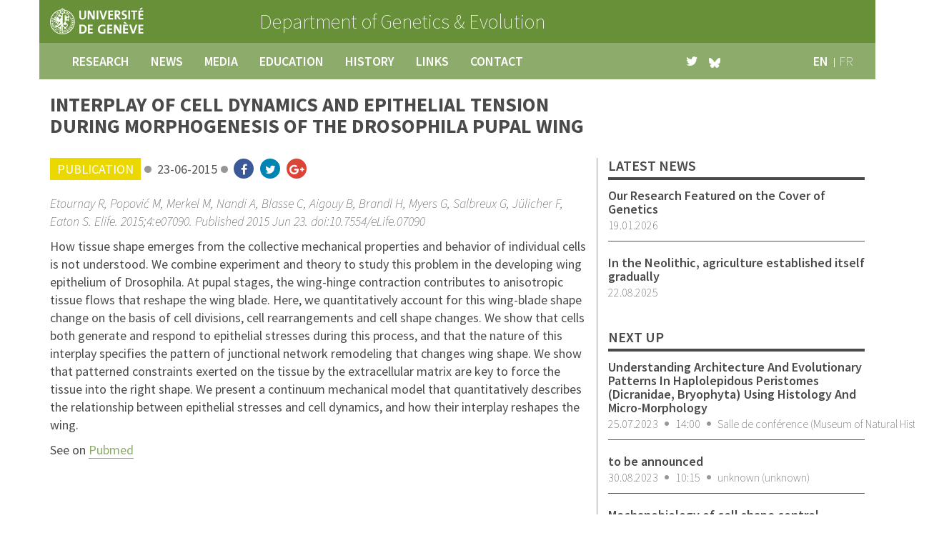

--- FILE ---
content_type: text/html; charset=UTF-8
request_url: https://genev.unige.ch/publication/2977
body_size: 4535
content:
<!DOCTYPE html>
<html lang="en">
<head>
    <meta charset="utf-8">
    <meta http-equiv="X-UA-Compatible" content="IE=edge">
    <meta content='width=device-width, initial-scale=1.0, maximum-scale=1.0, user-scalable=0' name='viewport' />
    <meta name="csrf-token" content="Cb6bBocqCWQ4qlf1uBijYJaapFxLETyBgN6Sa0Op">

    <meta name="description" content="Welcome on the Department of Genetics and Evolution of the University of Geneva" />
    <meta name="keywords" content="genetics,evolution,geneva,university,research,genetics,neurogenetics,regeneration,evo-devo,physics of biology,phylogenetics,anthropology" />

    <!-- Alternate hreflang -->
            <link rel="alternate" hreflang="en" href="https://genev.unige.ch/publication/2977" />
            <link rel="alternate" hreflang="fr" href="https://genev.unige.ch/fr/publication/2977" />
    
    <title>News :: Interplay of cell dynamics and epithelial tension during morphogenesis of the Drosophila pupal wing  - Department of Genetics &amp; Evolution - University of Geneva</title>

    <!-- Styles -->
    <link href="https://genev.unige.ch/build/css/app-50f9d3619e.css" rel="stylesheet">
</head>
<body id="app-layout" class="default en">
    <header class="container">
    <div class="row head">
        <div class="header background-green-dark">
            <div class="col-xs-5 col-sm-3 uni-logo"><a href="http://www.unige.ch" target="_blank" rel=”noopener noreferrer”><img alt="GenEv logo" src="https://genev.unige.ch/img/logo-uni.svg"></a></div>
            <div class="col-xs-7 col-sm-9 dpt">
                <a href="https://genev.unige.ch">
                                            <span class="line">Department of</span>
                                        <span class="line">Genetics &amp; Evolution</span>
                </a>
            </div>
        </div>
    </div>
    <div class="row">
        <nav class="navbar navbar-inverse">
            <div class="container-fluid">
                <div class="navbar-header">
                    <button type="button" class="navbar-toggle collapsed" data-toggle="collapse"
                            data-target="#bs-navbar-collapse-1" aria-expanded="false">
                        <span class="sr-only">Toggle navigation</span>
                        <span class="icon-bar"></span>
                        <span class="icon-bar"></span>
                        <span class="icon-bar"></span>
                    </button>
                </div>

                <div class="collapse navbar-collapse" id="bs-navbar-collapse-1">
                    <ul class="nav navbar-nav main-menu">
                        <li><a title="Home" class="" href="https://genev.unige.ch/research">research</a></li>
                        <li><a title="News" class="" href="https://genev.unige.ch/news">news</a></li>
                        <li><a title="Media" class="" href="https://genev.unige.ch/media">media</a></li>
                        <li><a title="Education" class="" href="https://genev.unige.ch/education">education</a></li>
                        <li><a title="History" class="" href="https://genev.unige.ch/history">history</a></li>
                        <li><a title="Links" class="" href="https://genev.unige.ch/links">links</a></li>
                        <li><a title="Contact" class="" href="https://genev.unige.ch/contact">contact</a></li>
                    </ul>
                    <ul class="nav navbar-nav navbar-right lang-menu">
                                                                            <li class="first ">
                                <a class="active" rel="alternate" hreflang="en" href="https://genev.unige.ch/publication/2977">
                                    en
                                </a>
                            </li>
                                                                                <li class=" last">
                                <a class="" rel="alternate" hreflang="fr" href="https://genev.unige.ch/fr/publication/2977">
                                    fr
                                </a>
                            </li>
                                                                        </ul>
                    <ul class="nav navbar-nav navbar-right social-menu">
                        <li><a href="https://twitter.com/genevunige" target="_blank" rel=”noopener noreferrer”><i class="fa fa-twitter" aria-hidden="true"></i></a></li>
                        <li><a href="https://bsky.app/profile/genevunige.bsky.social" target="_blank" rel=”noopener noreferrer”>
                                <img src="https://genev.unige.ch/img/icons/icon-bluesky.svg" height="14" alt=""/>
                            </a></li>
                    </ul>

                </div><!-- /.navbar-collapse -->
            </div><!-- /.container-fluid -->
        </nav>

    </div> <!-- /container -->
</header>

        <div class="container" role="main">
        <div class="row">
            <div class="col-xs-12 col-sm-8  page-title">
                <h1>Interplay of cell dynamics and epithelial tension during morphogenesis of the Drosophila pupal wing </h1>
            </div>
        </div>
        <div class="row details">
            <article class="col-xs-12 col-sm-8">
                <ul class="infos">
                    <li class="first"><div class="tagbox publication">publication</div></li>
                    <li><span>23-06-2015</span></li>
                    <li class="last">
                        <ul class="social">
                            <li><a target="_blank" rel=”noopener noreferrer” class="background-blue-facebook" href="https://www.facebook.com/sharer/sharer.php?u=https%3A%2F%2Fgenev.unige.ch%2Fpublication%2F2977"><i class="fa fa-facebook" aria-hidden="true"></i></a></li>
                            <li><a target="_blank" rel=”noopener noreferrer” class="background-blue-twitter" href="https://twitter.com/home?status=Checkout+this+link+%23genevunige+https%3A%2F%2Fgenev.unige.ch%2Fpublication%2F2977"><i class="fa fa-twitter" aria-hidden="true"></i></a></li>
                            <li class="last"><a target="_blank" rel=”noopener noreferrer” class="background-red-google" href="https://plus.google.com/share?url=https%3A%2F%2Fgenev.unige.ch%2Fpublication%2F2977"><i class="fa fa-google-plus" aria-hidden="true"></i></a></li>
                        </ul>
                    </li>
                </ul>
                <p class="authors">Etournay R, Popović M, Merkel M, Nandi A, Blasse C, Aigouy B, Brandl H, Myers G, Salbreux G, J&uuml;licher F, Eaton S. Elife. 2015;4:e07090. Published 2015 Jun 23. doi:10.7554/eLife.07090</p>
                <p>How tissue shape emerges from the collective mechanical properties and behavior of individual cells is not understood. We combine experiment and theory to study this problem in the developing wing epithelium of Drosophila. At pupal stages, the wing-hinge contraction contributes to anisotropic tissue flows that reshape the wing blade. Here, we quantitatively account for this wing-blade shape change on the basis of cell divisions, cell rearrangements and cell shape changes. We show that cells both generate and respond to epithelial stresses during this process, and that the nature of this interplay specifies the pattern of junctional network remodeling that changes wing shape. We show that patterned constraints exerted on the tissue by the extracellular matrix are key to force the tissue into the right shape. We present a continuum mechanical model that quantitatively describes the relationship between epithelial stresses and cell dynamics, and how their interplay reshapes the wing.</p>
                <p class="fl">
                                            see on <a href="http://www.ncbi.nlm.nih.gov/pubmed/26102528" target="_blank" rel=”noopener noreferrer”>Pubmed</a>
                                    </p>
            </article>
            <aside class="col-xs-12 col-sm-4 sidebar grey">
                <ul class="blocks">
                    <li>
                        <h3>latest news</h3>
                        <ul class="block">
                                                            <li>
                                    <a href="https://genev.unige.ch/news/190">
                                        <h4>Our Research Featured on the Cover of Genetics</h4>
                                        <ul class="infos">
                                            <li class="last">19.01.2026</li>
                                        </ul>
                                    </a>
                                    <div class="divider-line"></div>
                                </li>
                                                            <li>
                                    <a href="https://genev.unige.ch/news/189">
                                        <h4>In the Neolithic, agriculture established itself gradually</h4>
                                        <ul class="infos">
                                            <li class="last">22.08.2025</li>
                                        </ul>
                                    </a>
                                    <div class="divider-line"></div>
                                </li>
                                                    </ul>
                    </li>
                    <li class="last">
                        <h3>next up</h3>
                        <ul class="block">
                                                                                                <li>
                                        <a href="http://bioseminars.unige.ch/seminars/2129" target="_blank" rel=”noopener noreferrer”>
                                            <h4>Understanding Architecture And Evolutionary Patterns In Haplolepidous Peristomes (Dicranidae, Bryophyta) Using Histology And Micro-Morphology</h4>
                                            <ul class="infos">
                                                                                                <li>25.07.2023</li>
                                                <li>14:00</li>
                                                <li class="last">Salle de conf&eacute;rence (Museum of Natural History)</li>
                                            </ul>
                                        </a>
                                        <div class="divider-line"></div>
                                    </li>
                                                                    <li>
                                        <a href="http://bioseminars.unige.ch/seminars/2135" target="_blank" rel=”noopener noreferrer”>
                                            <h4>to be announced</h4>
                                            <ul class="infos">
                                                                                                <li>30.08.2023</li>
                                                <li>10:15</li>
                                                <li class="last">unknown (unknown)</li>
                                            </ul>
                                        </a>
                                        <div class="divider-line"></div>
                                    </li>
                                                                    <li>
                                        <a href="http://bioseminars.unige.ch/seminars/2105" target="_blank" rel=”noopener noreferrer”>
                                            <h4>Mechanobiology of cell shape control</h4>
                                            <ul class="infos">
                                                                                                <li>29.09.2023</li>
                                                <li>12:00</li>
                                                <li class="last">Amphith&eacute;&acirc;tre Stueckelberg (&Eacute;cole de physique)</li>
                                            </ul>
                                        </a>
                                        <div class="divider-line"></div>
                                    </li>
                                                                                    </ul>
                    </li>

                </ul>
            </aside>
        </div>
    </div>

    <footer class="container">
    <div class="row social-links background-grey-dark">
        <div class="wrapper">
            <ul class="icons">
                <!--li><a class="background-grey" href="#"><i class="fa fa-facebook-official" aria-hidden="true"></i></a></li-->
                <li><a class="background-grey" href="https://twitter.com/genevunige"><i class="fa fa-twitter" aria-hidden="true"></i></a></li>
                <li><a class="background-grey" href="https://genev.unige.ch/contact"><i class="fa fa-envelope" aria-hidden="true"></i></a></li>
                <li class="last"><a class="background-grey" href="https://genev.unige.ch/contact"><i class="fa fa-map-marker" aria-hidden="true"></i></a></li>
            </ul>
            <ul class="shortcuts">
                <li><a href="https://genev.unige.ch/history">about</a></li>
                <li><a href="https://genev.unige.ch/jobs">
                        jobs
                                        </a></li>
                <li class="last"><a href="https://genev.unige.ch/research">research groups</a></li>
            </ul>
            <div class="copyright grey-light">Our department belongs to the <a href="http://biologie.unige.ch/" target="_blank" rel=”noopener noreferrer”>Section of Biology</a> of the <a href="http://www.unige.ch/sciences/" target="_blank" rel=”noopener noreferrer”>Faculty of Sciences</a> of the <a href="http://www.unige.ch" target="_blank" rel=”noopener noreferrer”>University of Geneva</a> - 2016</div>
        </div>
    </div>
</footer>
    <script src="https://genev.unige.ch/build/js/app-ff330e1046.js"></script>

<!-- included scripts -->

<!-- Analytics -->
    <!-- Google tag (gtag.js) -->
    <script async src="https://www.googletagmanager.com/gtag/js?id=UA-64881026-2"></script>
    <script>
        window.dataLayer = window.dataLayer || [];
        function gtag(){dataLayer.push(arguments);}
        gtag('js', new Date());

        gtag('config', 'UA-64881026-2');
    </script>

<script>
    $( document ).ready(function() {
        const getFirstSelectableDate = () => {
            const currentDate = new Date();
            currentDate.setHours(0, 0, 0, 0);

            // Start from 15 days from now
            const minDate = new Date(currentDate);
            minDate.setDate(currentDate.getDate() + 15);

            // Find the next Tuesday
            const dayOfWeek = minDate.getDay();
            const daysUntilTuesday = dayOfWeek <= 2 ? 2 - dayOfWeek : 9 - dayOfWeek;
            minDate.setDate(minDate.getDate() + daysUntilTuesday);

            return minDate;
        };

        const formatDateForInput = (date) => {
            const year = date.getFullYear();
            const month = String(date.getMonth() + 1).padStart(2, '0');
            const day = String(date.getDate()).padStart(2, '0');
            return `${year}-${month}-${day}`;
        };

        const formatDate = (date) => {
            const day = String(date.getDate()).padStart(2, '0');
            const month = String(date.getMonth() + 1).padStart(2, '0');
            const year = date.getFullYear();
            return `${day}.${month}.${year}`;
        };

        const validate = dateString => {
            if (!dateString) return false;

            const selectedDate = new Date(dateString);
            const currentDate = new Date();

            // Reset time part for accurate date comparison
            currentDate.setHours(0, 0, 0, 0);
            selectedDate.setHours(0, 0, 0, 0);

            // Check if it's a Tuesday (day 2)
            const isTuesday = selectedDate.getDay() === 2;

            // Check if it's at least 15 days from now
            const minDate = new Date(currentDate);
            minDate.setDate(currentDate.getDate() + 14);
            const isAtLeast15DaysLater = selectedDate >= minDate;

            return isTuesday && isAtLeast15DaysLater;
        };

        // Sets the value to '' in case of an invalid date
        const receptionTimeField = document.getElementById("reception-time");
        if (receptionTimeField) {
            // Set the min attribute to the first selectable Tuesday
            const firstDate = getFirstSelectableDate();
            receptionTimeField.setAttribute('min', formatDateForInput(firstDate));

            // Use both change and input events for better browser compatibility
            const handleDateChange = (evt) => {
                if (evt.target.value && !validate(evt.target.value)) {
                    const firstDate = getFirstSelectableDate();
                    alert(`Please select a valid reception time (Tuesday, at least 15 days from now). The first selectable date is ${formatDate(firstDate)}.`);
                    evt.target.value = '';
                }
            };

            receptionTimeField.addEventListener('change', handleDateChange);
            receptionTimeField.addEventListener('input', handleDateChange);
        }

        const form = document.querySelector('form');
        if (form) {
            form.addEventListener('submit', function(e) {
                const receptionTimeField = document.getElementById("reception-time");
                if (receptionTimeField && receptionTimeField.value) {
                    const isValid = validate(receptionTimeField.value);
                    if (!isValid) {
                        e.preventDefault();
                        const firstDate = getFirstSelectableDate();
                        alert(`Please select a valid reception time (Tuesday, at least 15 days from now). The first selectable date is ${formatDate(firstDate)}.`);
                        return false;
                    }
                }
            });
        }
    });
</script>

</body>
</html>


--- FILE ---
content_type: image/svg+xml
request_url: https://genev.unige.ch/img/logo-uni.svg
body_size: 32455
content:
<?xml version="1.0" encoding="UTF-8" standalone="no"?>
<svg width="131px" height="38px" viewBox="0 0 131 38" version="1.1" xmlns="http://www.w3.org/2000/svg" xmlns:xlink="http://www.w3.org/1999/xlink">
    <!-- Generator: Sketch 3.6 (26304) - http://www.bohemiancoding.com/sketch -->
    <title>Logo Uni</title>
    <desc>Created with Sketch.</desc>
    <defs></defs>
    <g id="Team-Tab-Research" stroke="none" stroke-width="1" fill="none" fill-rule="evenodd">
        <g id="Desktop---Team-Tab-Goals" transform="translate(-30.000000, -11.000000)" fill="#FFFFFF">
            <g id="Header-Logo">
                <g id="Logo-Uni" transform="translate(30.000000, 11.000000)">
                    <path d="M8.26252727,9.26345 L9.07520364,10.3113 L9.67208727,9.851025 L8.34827273,8.144825 L7.88096,8.50535 C8.06674182,8.79225 7.79997818,9.139 7.47176364,9.384575 L7.70899273,9.690475 L8.26252727,9.26345" id="Fill-1"></path>
                    <path d="M10.4199782,8.27925 C10.4614218,8.11205 10.5800364,8.01325 10.7586727,7.921575 C11.01972,7.7881 11.2355127,7.840825 11.3322145,8.027975 C11.42844,8.215125 11.3041091,8.431725 11.0583055,8.558075 C10.8682364,8.65545 10.5995673,8.681575 10.5176327,8.53195 L9.88359273,8.85685 C10.1579782,9.297175 10.6872182,9.227825 11.2540909,8.9376 C11.85812,8.62885 12.1982436,8.155275 11.9543455,7.6817 C11.7490327,7.282225 11.2931527,7.23045 10.7601018,7.5031 C10.5624109,7.604275 10.40664,7.740125 10.3242291,7.900675 L10.3166073,7.904475 L10.2332436,7.505 L11.3855673,6.915525 L11.1812073,6.5189 L9.54108727,7.3587 L9.84596,8.573275 L10.4199782,8.27925" id="Fill-2"></path>
                    <path d="M24.1611636,7.615675 C23.9629964,7.515925 23.7610182,7.46985 23.5823818,7.4974 L23.5752364,7.4936 L23.8500982,7.191975 L25.0057564,7.774325 L25.2072582,7.376275 L23.5618982,6.5474 L22.7558909,7.507375 L23.3318145,7.7976 C23.4913964,7.732525 23.6419273,7.77005 23.82104,7.8603 C24.08304,7.99235 24.16688,8.19755 24.0716073,8.38565 C23.9768109,8.573275 23.7281491,8.60035 23.4809164,8.476375 C23.2903709,8.380425 23.1107818,8.17855 23.1836655,8.025125 L22.5481964,7.7045 C22.3519345,8.184725 22.7192109,8.5709 23.2879891,8.857325 C23.8939236,9.16275 24.4779455,9.15895 24.7189855,8.68395 C24.92144,8.28305 24.69612,7.885475 24.1611636,7.615675" id="Fill-3"></path>
                    <path d="M26.78164,8.44075 C26.3005127,8.07025 25.7026764,8.0085 25.4197164,8.3733 C25.1615273,8.706275 25.2849055,9.196475 25.7426909,9.5494 C25.9413345,9.70235 26.1966655,9.8173 26.4019782,9.7641 L26.4086473,9.76885 C26.2204836,9.9845 25.9499091,10.108 25.6450364,9.872875 C25.5750109,9.8192 25.5121309,9.7508 25.4764036,9.6805 C25.4387709,9.612575 25.4282909,9.537525 25.4563964,9.4734 L24.9295382,9.067275 C24.76424,9.444425 24.9533564,9.829175 25.3744618,10.1536 C26.11092,10.72075 26.7139964,10.509375 27.0955636,10.0168 C27.4509309,9.5589 27.4542655,8.95945 26.78164,8.44075 L26.78164,8.44075 Z M26.7063745,9.3575 C26.5868073,9.5114 26.3443382,9.524225 26.10568,9.339925 C25.8736909,9.161325 25.8312945,8.92905 25.9546727,8.769925 C26.0647127,8.6279 26.3171855,8.622675 26.5291673,8.78655 C26.7716364,8.973225 26.8245127,9.2055 26.7063745,9.3575 L26.7063745,9.3575 Z" id="Fill-4"></path>
                    <path d="M2.88676364,17.287625 C3.26594909,17.41255 3.54509818,17.04775 3.76613091,16.6668 C3.98906909,16.282525 4.15436727,15.883525 4.31633091,15.9372 C4.45447636,15.982325 4.43018182,16.195125 4.37730545,16.353775 C4.30204,16.579875 4.15960727,16.8017 3.97192,16.726175 L3.72706909,17.46385 C4.20295636,17.6168 4.59452727,17.1171 4.78173818,16.55375 C4.95846909,16.02175 4.98562182,15.340125 4.52593091,15.1886 C4.14007636,15.060825 3.86330909,15.44035 3.64322909,15.816075 C3.42219636,16.19655 3.25308727,16.58985 3.06682909,16.527625 C2.91058182,16.476325 2.92820727,16.226475 3.00252,16.004175 C3.10589091,15.691625 3.25451636,15.5116 3.50698909,15.577625 L3.75231636,14.839475 C3.21164364,14.6661 2.80864,15.17055 2.59189455,15.820825 C2.38562909,16.443075 2.35323636,17.110925 2.88676364,17.287625" id="Fill-5"></path>
                    <path d="M2.64286545,21.00545 L2.70241091,20.230725 C2.45041455,20.1818 2.31179273,19.9614 2.33989818,19.598975 C2.37896,19.099275 2.72146545,18.93255 3.04968,18.9582 C3.37789455,18.98385 3.69086545,19.20045 3.65228,19.70015 C3.62750909,20.02505 3.49174545,20.249725 3.26547273,20.27395 L3.20545091,21.048675 C3.73945455,21.0691 4.09672727,20.3965 4.14579273,19.7543 C4.21581818,18.855125 3.75041091,18.232875 3.10970182,18.183475 C2.46899273,18.13455 1.91307636,18.67795 1.84352727,19.578075 C1.78541091,20.332375 2.07599273,20.9209 2.64286545,21.00545" id="Fill-6"></path>
                    <path d="M4.34872364,23.500625 L3.55272,23.636475 L3.37884727,22.62805 L4.17437455,22.491725 L4.04194545,21.725075 L1.85781818,22.100325 L1.99024727,22.866975 L2.88962182,22.71165 L3.06397091,23.72055 L2.16412,23.875875 L2.29702545,24.641575 L4.48067636,24.266325 L4.34872364,23.500625" id="Fill-7"></path>
                    <path d="M5.27096364,26.1364 C4.88510909,25.279025 4.20009818,25.003525 3.61369455,25.26525 C3.02729091,25.527925 2.77815273,26.22095 3.16400727,27.079275 C3.54938545,27.93665 4.23392,28.211675 4.82032364,27.94995 C5.40720364,27.68775 5.65634182,26.994725 5.27096364,26.1364 L5.27096364,26.1364 Z M4.50163636,27.240775 C4.20105091,27.374725 3.82234182,27.333875 3.61655273,26.875975 C3.41076364,26.41855 3.63227273,26.10885 3.93238182,25.9749 C4.23296727,25.84095 4.61167636,25.8818 4.81746545,26.339225 C5.02325455,26.79665 4.80222182,27.10635 4.50163636,27.240775 L4.50163636,27.240775 Z" id="Fill-8"></path>
                    <path d="M6.64622545,28.581225 L6.17414909,27.9623 L4.41112727,29.301325 L5.72827273,31.026525 L6.12317818,30.7268 L5.27858545,29.619575 L6.64622545,28.581225" id="Fill-9"></path>
                    <path d="M6.13508727,31.503425 L6.74245091,32.02355 L7.14450182,31.845425 L7.93574182,32.523725 L7.81712727,32.94315 L8.43354182,33.471825 L9.02852,31.068325 L8.42782545,30.5539 L6.13508727,31.503425 L6.13508727,31.503425 Z M8.07484,32.0796 L7.56036727,31.638325 L8.32302545,31.2721 L8.32969455,31.277325 L8.07484,32.0796 L8.07484,32.0796 Z" id="Fill-10"></path>
                    <path d="M14.6029273,34.181 C14.9106582,34.24465 15.1340727,34.4071 15.1197818,34.597575 L15.8829164,34.755275 C15.9262655,34.1981 15.3274764,33.82475 14.7201127,33.698875 C13.8340764,33.516 13.1557345,33.897425 13.0252109,34.5249 C12.8946873,35.1519 13.3653345,35.770825 14.2513709,35.9537 C14.5224218,36.00975 14.8820764,36.0088 15.1264509,35.841125 L15.12264,36.0867 L15.6147236,36.18835 L15.86148,35.003225 L14.6305564,34.7491 L14.5433818,35.1671 L15.0769091,35.2773 C14.9949745,35.465875 14.7134436,35.543775 14.3356873,35.4654 C13.8436036,35.36375 13.7216545,35.003225 13.7883455,34.6826 C13.8550364,34.3615 14.1108436,34.078875 14.6029273,34.181" id="Fill-11"></path>
                    <path d="M17.816,35.733775 L17.7945636,35.313875 L19.2593818,35.239775 L19.2365164,34.794225 L17.7721745,34.8688 L17.7526436,34.482625 L19.3551309,34.400925 L19.3317891,33.940175 L16.9504473,34.060825 L17.0628691,36.267675 L19.4861309,36.1456 L19.4608836,35.651125 L17.816,35.733775" id="Fill-12"></path>
                    <path d="M21.9289236,33.2557 L22.3352618,34.555775 L22.3271636,34.55815 L20.9290364,33.565875 L20.1649491,33.803375 L20.82376,35.913325 L21.5240145,35.695775 L21.1129127,34.380975 L21.1210109,34.378125 L22.5239018,35.385125 L23.2884655,35.147625 L22.6291782,33.03815 L21.9289236,33.2557" id="Fill-13"></path>
                    <path d="M25.0071855,33.7022 L24.7852,33.34405 L26.03232,32.5755 L25.7979491,32.19645 L24.5498764,32.965 L24.3459927,32.635825 L25.7117273,31.795075 L25.4683055,31.40225 L23.4399491,32.651975 L24.6046582,34.532025 L26.6687418,33.26045 L26.4081709,32.8396 L25.0071855,33.7022" id="Fill-14"></path>
                    <path d="M27.3227891,29.661375 L28.0797309,31.234575 L28.0740145,31.240275 L26.4905818,30.49785 L25.9184691,31.07355 L28.1554727,31.962275 L28.7871309,31.327675 L27.8958545,29.08615 L27.3227891,29.661375" id="Fill-15"></path>
                    <path d="M30.1242836,28.81445 L29.7632,28.59595 L30.5239527,27.34575 L30.1414327,27.1149 L29.3811564,28.3651 L29.0496073,28.164175 L29.8818145,26.796175 L29.4859564,26.556775 L28.2497927,28.589775 L30.1447673,29.73595 L31.4028436,27.66685 L30.9784036,27.41035 L30.1242836,28.81445" id="Fill-16"></path>
                    <path d="M30.3748509,24.020275 L31.6824691,24.4131 L31.6800873,24.421175 L30.07236,25.020625 L29.8418,25.784425 L31.964,26.42235 L32.1755055,25.7222 L30.8526436,25.324625 L30.8550255,25.317025 L32.47752,24.72185 L32.7085564,23.95805 L30.5863564,23.3206 L30.3748509,24.020275" id="Fill-17"></path>
                    <path d="M32.3446145,20.06875 C31.9449455,20.051175 31.7763127,20.4782 31.6672255,20.90475 C31.5581382,21.334625 31.5085964,21.763075 31.3375818,21.75595 C31.1918145,21.7493 31.1579927,21.538875 31.1651382,21.371675 C31.1756182,21.1337 31.2518364,20.88195 31.4533382,20.9038 L31.4881127,20.127175 C30.9884073,20.109125 30.7478436,20.6967 30.7211673,21.2895 C30.6963964,21.84905 30.8564545,22.512625 31.3399636,22.533525 C31.7467782,22.55205 31.9087418,22.111725 32.0178291,21.689925 C32.1269164,21.26385 32.1831273,20.839675 32.3784364,20.848225 C32.5427818,20.85535 32.5937527,21.10045 32.5837491,21.33415 C32.5689818,21.6638 32.4756145,21.87755 32.2145673,21.8823 L32.1797927,22.658925 C32.7476182,22.679825 32.9977091,22.084175 33.0281964,21.400175 C33.0577309,20.7442 32.9062473,20.093925 32.3446145,20.06875" id="Fill-18"></path>
                    <path d="M30.6997309,19.16815 L32.8933855,18.852275 L32.7823927,18.08325 L30.5887382,18.398175 L30.6997309,19.16815" id="Fill-19"></path>
                    <path d="M31.0493818,17.3185 C31.4338073,17.186925 31.4233273,16.717625 31.3699745,16.285375 C31.3147164,15.849325 31.2113455,15.434175 31.3966509,15.370525 C31.5519455,15.317325 31.6896145,15.526325 31.7658327,15.747675 C31.8730145,16.0607 31.86444,16.292975 31.6234,16.3932 L31.8763491,17.1285 C32.4122582,16.9404 32.4265491,16.29535 32.2031345,15.6465 C31.9902,15.026625 31.6100618,14.476575 31.0789164,14.65755 C30.7002073,14.787225 30.7006836,15.24655 30.7554655,15.683075 C30.8116764,16.122925 30.9226691,16.539975 30.7611818,16.59555 C30.6230364,16.6421 30.5139491,16.45875 30.4596436,16.30105 C30.3819964,16.0759 30.36056,15.8137 30.5558691,15.760025 L30.3024436,15.024725 C29.83132,15.190025 29.8232218,15.824625 30.0166255,16.386075 C30.1985964,16.9157 30.59112,17.47525 31.0493818,17.3185" id="Fill-20"></path>
                    <path d="M10.4252182,33.4438 C10.24944,33.676075 10.2961236,34.00715 10.5290655,34.182425 C10.7624836,34.358175 11.0940327,34.31115 11.2693345,34.078875 C11.4455891,33.846125 11.3993818,33.516 11.1659636,33.34025 C10.9325455,33.164975 10.6009964,33.211525 10.4252182,33.4438" id="Fill-21"></path>
                    <path d="M6.09888364,12.38895 C6.27085091,12.152875 6.21940364,11.823225 5.98312727,11.65175 C5.74685091,11.4798 5.41673091,11.531575 5.24428727,11.7667 C5.07184364,12.0023 5.12376727,12.33195 5.35956727,12.503425 C5.59584364,12.675375 5.92644,12.6236 6.09888364,12.38895" id="Fill-22"></path>
                    <path d="M28.5889636,11.7667 C28.41652,12.0023 28.4684436,12.33195 28.70472,12.503425 C28.94052,12.675375 29.2711164,12.6236 29.44356,12.38895 C29.6155273,12.152875 29.56408,11.823225 29.3278036,11.65175 C29.0915273,11.4798 28.7614073,11.531575 28.5889636,11.7667" id="Fill-23"></path>
                    <path d="M18.6925091,6.0173 L18.2633055,6.688 L19.3141636,6.688 L19.3141636,6.362625 L18.9002036,6.365 L19.1293345,6.023 L18.9002036,5.67055 L19.3065418,5.66865 L19.3065418,5.348025 L18.2633055,5.348025 L18.6925091,6.0173" id="Fill-24"></path>
                    <path d="M16.4216836,6.365 L16.1625418,6.36785 L16.1625418,5.66865 L16.4035818,5.67055 L16.4035818,5.348025 L15.5389818,5.348025 L15.5389818,5.67055 L15.7790691,5.66865 L15.7790691,6.36785 L15.5232618,6.365 L15.5232618,6.688 L16.4216836,6.688 L16.4216836,6.365" id="Fill-25"></path>
                    <path d="M17.6449855,5.820175 L17.09812,5.820175 L17.1000255,5.343275 L16.6994036,5.343275 L16.6994036,6.688 L17.1000255,6.688 L17.09812,6.153625 L17.6449855,6.153625 L17.6449855,6.688 L18.0451309,6.688 L18.0451309,5.343275 L17.6449855,5.343275 L17.6449855,5.820175" id="Fill-26"></path>
                    <path d="M17.20292,4.548125 C17.20292,4.447425 17.27628,4.382825 17.3820327,4.382825 C17.4773055,4.382825 17.54876,4.4555 17.54876,4.548125 L17.554,5.0236 L18.3014145,5.0236 L18.3014145,4.624125 L17.8431527,4.624125 L17.8412473,4.522475 C17.8383891,4.23605 17.70596,4.005675 17.3791745,4.005675 C17.1286073,4.005675 16.9552109,4.1458 16.9242473,4.385675 C16.9190073,4.436975 16.9190073,4.491125 16.9190073,4.5429 L16.9190073,4.624125 L16.4612218,4.624125 L16.4607455,5.0236 L17.2019673,5.0236 L17.20292,4.548125" id="Fill-27"></path>
                    <path id="Fill-28" d="M17.3912218,7.002925 C17.2537342,7.002925 17.1414691,7.11469552 17.1414691,7.25317228 C17.1414691,7.39065992 17.2537342,7.502925 17.3912218,7.502925 C17.5296986,7.502925 17.6414691,7.39065992 17.6414691,7.25317228 C17.6414691,7.11469552 17.5296986,7.002925 17.3912218,7.002925"></path>
                    <path d="M21.0976691,3.8095 L21.45256,3.373925 L19.3851418,3.67745 L19.7124036,1.63875 L18.08324,2.95545 L17.3348727,1.003675 L16.5865055,2.9564 L14.9606764,1.637325 L15.2917491,3.7031 L13.2190909,3.37155 L13.5792218,3.81425 C5.82021091,5.536125 0,12.451175 0,20.69955 C0,30.238975 7.78330545,38 17.3501164,38 C26.9169273,38 34.7002327,30.238975 34.7002327,20.69955 C34.7002327,12.4431 28.8685891,5.522825 21.0976691,3.8095 L21.0976691,3.8095 Z M17.3725055,3.385325 C18.6844109,3.385325 19.7519418,4.4498 19.7519418,5.75795 C19.7519418,7.0661 18.6844109,8.130575 17.3725055,8.130575 C16.0601236,8.130575 14.9930691,7.0661 14.9930691,5.75795 C14.9930691,4.4498 16.0601236,3.385325 17.3725055,3.385325 L17.3725055,3.385325 Z M19.5633018,8.7533 C22.1528145,9.229725 24.4584145,10.52125 26.1990473,12.354275 L25.0843564,12.354275 L25.0843564,13.183625 L24.0697018,13.183625 L24.0697018,12.354275 L22.6892,12.354275 L22.6892,13.4995 L21.8731891,13.4995 C21.8731891,13.4995 21.8789055,11.75625 21.8789055,11.7382 C21.8789055,11.34585 21.5583127,11.02665 21.1648364,11.02665 C20.77136,11.02665 20.4512436,11.34585 20.4512436,11.7382 C20.4512436,11.75625 20.4564836,20.978375 20.4564836,20.978375 L19.0412073,22.2794 L19.0412073,22.96625 C18.4186,23.056025 17.9012691,23.453125 17.63784,23.996525 L17.63784,9.919425 L18.1118218,8.553325 L19.7114509,9.850075 L19.5633018,8.7533 L19.5633018,8.7533 Z M20.2249709,28.6824 C19.8719855,28.82015 19.6204655,29.160725 19.6204655,29.56115 C19.6204655,30.0827 20.0449055,30.50545 20.5684291,30.50545 L21.76172,30.50545 C22.2847673,30.50545 22.7092073,30.0827 22.7092073,29.56115 C22.7092073,29.160725 22.4581636,28.82015 22.1051782,28.6824 C23.7195745,28.121425 24.8804727,26.593825 24.8804727,24.79215 C24.8804727,23.859725 24.18784,23.095925 23.2889418,22.96625 L23.2889418,22.2794 L21.8731891,20.978375 L21.8731891,18.268975 L22.6892,18.268975 L22.6892,19.4142 L24.0697018,19.4142 L24.0697018,18.548275 L25.0843564,18.548275 L25.0843564,19.4142 L26.4653345,19.4142 L26.4653345,16.353775 L25.0843564,16.353775 L25.0843564,17.0943 L24.0697018,17.0943 L24.0697018,16.353775 L22.9245236,16.353775 L22.9245236,15.415175 L24.0697018,15.415175 L24.0697018,14.675125 L25.0843564,14.675125 L25.0843564,15.415175 L26.4653345,15.415175 L26.4653345,12.63975 C28.3769818,14.7858 29.5402618,17.6092 29.5402618,20.69955 C29.5402618,27.305375 24.2269018,32.693775 17.63784,32.8472 L17.63784,26.01955 C18.0279818,27.26405 18.9935709,28.2549 20.2249709,28.6824 L20.2249709,28.6824 Z M18.4043091,24.79215 C18.4043091,24.34945 18.7253782,23.9837 19.14696,23.908175 C19.1826873,24.433525 19.6171309,24.850575 20.1535164,24.850575 L22.1799673,24.850575 C22.7158764,24.850575 23.15032,24.434 23.1860473,23.908175 C23.6062,23.985125 23.92584,24.3504 23.92584,24.79215 C23.92584,26.4936 22.7501745,27.5215 21.1653127,27.9129 C19.5804509,27.5215 18.4043091,26.4936 18.4043091,24.79215 L18.4043091,24.79215 Z M9.19381818,15.779975 C9.12950909,15.865475 9.08377818,15.96665 9.08377818,16.0816 C9.08377818,16.16235 9.10664364,16.235975 9.13998909,16.3039 L5.98598545,16.3096 C6.12460727,15.953825 6.27894909,15.6066 6.44948727,15.267925 L9.19381818,15.779975 L9.19381818,15.779975 Z M7.20404727,13.971175 C7.56132,13.43775 7.95956,12.933775 8.39448,12.464 C8.61313091,13.234925 9.09330545,13.927475 9.72401091,14.4248 C9.63683636,14.477525 9.56204727,14.55115 9.52250909,14.6528 C9.49773818,14.717875 9.48916364,14.784375 9.49249818,14.84945 L7.20404727,13.971175 L7.20404727,13.971175 Z M6.07077818,18.003925 C6.07077818,18.003925 7.57894545,17.723675 9.22049455,17.41825 C9.20810909,17.503275 9.20858545,17.5902 9.24193091,17.6757 C9.26384364,17.732225 9.29814182,17.778775 9.33577455,17.821525 L6.23274182,19.026125 C5.79877455,19.290225 5.67349091,19.821275 5.92405818,20.22455 C6.04457818,20.419775 6.23512364,20.5561 6.45949091,20.608825 C6.68338182,20.662025 6.91537091,20.62355 7.11115636,20.503375 L9.83690909,18.822825 C9.85596364,18.906425 9.88788,18.98765 9.95028364,19.055575 C9.99077455,19.09975 10.03984,19.1311 10.0898582,19.1577 L7.63229818,21.3978 C7.32361455,21.8006 7.39888,22.340675 7.77758909,22.626625 C8.15677455,22.91305 8.69935273,22.838 8.9866,22.4599 L10.9425491,19.88255 C10.9873273,19.953325 11.0444909,20.016975 11.1249964,20.056875 C11.1683455,20.07825 11.2136,20.085375 11.2583782,20.092975 C11.2683818,20.099625 11.2769564,20.107225 11.2864836,20.113875 L9.92360727,22.85035 C9.78498545,23.32345 10.0426982,23.7861 10.4866691,23.91245 C10.9301636,24.038325 11.3936655,23.78135 11.5208545,23.3396 L12.3073309,20.596475 C12.6455491,20.697175 13.0037745,20.753225 13.3748618,20.753225 C13.6768764,20.753225 13.8750436,20.72805 14.1565745,20.660125 C14.1537164,21.15555 14.1513345,21.6258 14.1508582,21.669975 C14.08512,21.741225 11.6513782,24.377475 11.6513782,24.377475 C11.2231273,24.7285 11.0673564,24.747025 10.78916,24.469625 L10.7081782,24.3884 L9.94790182,24.983575 L10.0507964,25.08665 C10.3370909,25.3726 10.6071891,25.568775 10.9716073,25.603925 C10.4423673,25.8818 9.99172727,26.11835 9.91265091,26.16015 C9.83024,26.075125 9.43628727,25.668525 9.22859273,25.45335 C9.19715273,24.913275 8.7508,24.48245 8.20155273,24.48245 C7.63229818,24.48245 7.16927273,24.94415 7.16927273,25.5113 L7.16927273,25.564975 L7.56465455,25.959225 L7.56465455,25.6481 C7.56465455,25.578275 7.59133091,25.512725 7.64087273,25.4638 C7.74233818,25.3631 7.90811273,25.3631 8.00957818,25.464275 C8.00957818,25.464275 8.31397455,25.7944 8.51642909,26.01385 L8.51452364,26.016225 L8.59598182,26.1003 C8.65362182,26.162525 8.69316,26.205275 8.69316,26.205275 L8.69601818,26.202425 L8.92514909,26.437075 L8.62837455,26.4366 C8.43258909,26.2751 8.18916727,26.18865 7.93288364,26.198625 C7.65706909,26.20955 7.40221455,26.326875 7.21500364,26.529225 C7.07924,26.676 6.99301818,26.8546 6.95872,27.0465 C5.81878182,25.1978 5.15997091,23.0242 5.15997091,20.69955 C5.15997091,19.7239 5.27906182,18.776275 5.49771273,17.86665 C5.64967273,17.9968 5.84593455,18.045725 6.07077818,18.003925 L6.07077818,18.003925 Z M7.47605091,27.5918 C7.47605091,27.516275 7.50653818,27.43505 7.56370182,27.3752 C7.62277091,27.30965 7.70422909,27.272125 7.79283273,27.2688 L8.53500727,27.270225 C8.16439636,27.354775 7.84428,27.5975 7.66850182,27.944725 C7.57751636,27.81315 7.48557818,27.664475 7.47605091,27.60225 L7.47605091,27.5918 L7.47605091,27.5918 Z M8.42163273,28.672425 C8.43735273,28.604975 8.47832,28.547975 8.53738909,28.510925 L10.0936691,27.634075 L10.5295418,28.080575 L10.5233491,28.0858 L10.6305309,28.18365 L10.71056,28.265825 L10.7153236,28.262025 L11.27124,28.771225 C11.3684182,28.8686 11.3684182,29.0339 11.2664764,29.135075 C11.2174109,29.183525 11.1521491,29.211075 11.0826,29.211075 L10.7696291,29.211075 L11.1654873,29.60485 L11.2193164,29.60485 C11.4946545,29.605325 11.7537964,29.497975 11.9491055,29.3037 C12.1439382,29.109425 12.2515964,28.851025 12.2515964,28.576 C12.2515964,28.028325 11.8200109,27.583725 11.2788618,27.5519 C11.1573891,27.43125 10.9835164,27.257875 10.8972945,27.1719 C11.1450036,27.015625 15.4584764,24.2858 15.8600509,24.03215 C15.72524,25.536 14.4233382,27.30205 13.1952727,28.359875 C12.63364,28.920375 12.4173709,29.545475 12.4173709,30.08745 C12.4173709,30.5653 12.5855273,30.97855 12.8322836,31.224125 C13.0485527,31.439775 13.3772436,31.504375 13.6511527,31.3842 L13.8245491,31.308675 L13.6906909,31.1752 C13.4729927,30.958125 13.3953455,30.57955 13.3953455,30.297875 C13.3953455,29.7312 13.5420655,29.443825 13.8159745,29.14695 C13.8745673,29.2049 13.9965164,29.3265 14.1680073,29.4975 C14.0517745,29.810525 13.99604,30.125925 13.99604,30.428025 C13.99604,31.033175 14.2104036,31.5818 14.5648182,31.934725 C14.6386545,32.008825 15.4241782,32.658625 15.7547745,32.54795 L15.9910509,32.468625 L15.7895491,32.321375 C15.6742691,32.2373 15.3027055,31.805525 15.1764691,31.5419 C15.07548,31.331475 15.0159345,31.078775 15.0159345,30.811825 C15.0159345,30.381 15.1921891,29.88225 15.5828073,29.49275 C15.6032909,29.46235 16.46408,27.344325 16.9032873,26.32355 C16.9037636,26.3473 16.90424,26.524475 16.90424,26.524475 C16.9070982,26.76435 16.90948,27.002325 16.90948,27.235075 C16.90948,28.4677 16.8346909,29.5621 16.29116,30.104075 C15.9534182,30.44085 15.3250945,30.618975 15.3250945,30.618975 L15.4880109,30.809925 C15.5037309,30.827975 15.7652545,31.22935 16.1873127,31.243125 C16.2883018,31.24645 16.3673782,31.178525 16.4550291,31.137675 C16.4774182,32.102875 16.6598655,32.480975 16.9852218,32.8453 C13.7378509,32.74935 10.8053564,31.38325 8.67315273,29.226275 L8.45402545,28.868125 C8.42782545,28.8268 8.41496364,28.7793 8.41496364,28.7318 C8.41496364,28.71185 8.41686909,28.6919 8.42163273,28.672425 L8.42163273,28.672425 Z M14.9563891,11.408075 L15.2503055,10.910275 L14.0374836,10.910275 L14.17944,10.393475 C14.17944,10.1441 13.9769855,9.94175 13.7264182,9.94175 C13.66592,9.94175 13.60828,9.954575 13.5554036,9.976425 C13.5654073,9.930825 13.5720764,9.8876 13.5720764,9.854825 C13.5720764,9.690475 13.4386945,9.557475 13.2738727,9.557475 C13.1095273,9.557475 12.9751927,9.690475 12.9751927,9.854825 C12.9751927,9.8876 12.9818618,9.930825 12.9918655,9.97595 C12.9394655,9.954575 12.8818255,9.94175 12.8213273,9.94175 C12.5712364,9.94175 12.3687818,10.1441 12.3687818,10.393475 L12.5102618,10.910275 L12.1906218,10.910275 C11.9710182,10.910275 11.7880945,11.066075 11.7466509,11.2727 C11.6804364,11.2537 11.6104109,11.2423 11.53848,11.2423 C11.1269018,11.2423 10.7939236,11.5748 10.7939236,11.984725 C10.7939236,12.1125 10.8272691,12.23315 10.8839564,12.338125 C11.0097164,12.1068 11.25552,11.9491 11.5380036,11.9491 C11.7914291,11.9491 12.0148436,12.07545 12.1491782,12.268775 C12.1648982,12.2911 12.1791891,12.314375 12.1925273,12.338125 C12.2311127,12.409375 12.2530255,12.489175 12.2663636,12.571825 L10.7610545,12.571825 C10.3499527,12.571825 10.0164982,12.239325 10.0164982,11.829875 L10.0164982,12.3082 C10.0164982,12.71765 10.3499527,13.05015 10.7610545,13.05015 L12.1877636,13.05015 C12.0605745,13.277675 11.8181055,13.431575 11.5380036,13.431575 C11.5232364,13.431575 11.5089455,13.43015 11.4941782,13.4292 C11.6285127,13.623475 11.85288,13.750775 12.1072582,13.750775 C12.4249927,13.750775 12.6955673,13.551275 12.8022727,13.2715 L14.8177673,13.2715 C15.2288691,13.2715 15.5623236,13.603525 15.5623236,14.01345 C15.5623236,14.203925 15.5632764,14.472775 15.3727309,14.676075 L15.1869491,14.95395 L13.9169636,16.9081 C13.6854509,17.24725 13.2224255,17.334175 12.8823018,17.10285 C12.5431309,16.872475 12.4540509,16.396525 12.6855636,16.05785 C12.9813855,15.893975 13.0971418,15.554825 13.0418836,15.202375 C12.9732873,14.76585 12.5740945,14.466125 12.1382218,14.5103 L11.8881309,14.5046 C10.2961236,14.5046 9.10759636,13.4311 8.94277455,11.91015 C10.6229091,10.3113 12.7584473,9.186975 15.13312,8.749975 L14.9563891,9.84865 L16.5745964,8.5386 L17.1205091,9.93795 L17.1205091,12.1049 L14.9563891,11.408075 L14.9563891,11.408075 Z M17.3501164,36.9683 C8.35351273,36.9683 1.03466182,29.669925 1.03466182,20.69955 C1.03466182,12.76325 6.76388727,6.13985 14.3142509,4.71675 L14.5414764,4.99605 L12.58124,5.7418 L14.5405236,6.48945 L13.2171855,8.113 L15.2888909,7.782875 L15.2202945,8.209425 C9.22430545,9.2226 4.64264,14.436675 4.64264,20.69955 C4.64264,27.686325 10.3432836,33.37065 17.3501164,33.37065 C24.3569491,33.37065 30.0575927,27.686325 30.0575927,20.69955 C30.0575927,14.44 25.4811673,9.22925 19.4904182,8.211325 L19.4337309,7.792375 L21.4516073,8.115375 L20.1820982,6.470925 L22.0894582,5.74465 L20.1601855,4.960425 L20.3621636,4.712475 C27.9234836,6.126075 33.6655709,12.7547 33.6655709,20.69955 C33.6655709,29.669925 26.3462436,36.9683 17.3501164,36.9683 L17.3501164,36.9683 Z" id="Fill-29"></path>
                    <path d="M45.5308364,17.33465 C41.7713745,17.33465 40.9239236,15.18575 40.9239236,12.79555 L40.9239236,4.6265 L43.2185673,4.6265 L43.2185673,12.64735 C43.2185673,14.221975 43.7125564,15.333475 45.6894655,15.333475 C47.4543927,15.333475 48.1956145,14.5559 48.1956145,12.425525 L48.1956145,4.6265 L50.4726327,4.6265 L50.4726327,12.277325 C50.4726327,15.68545 48.6719782,17.33465 45.5308364,17.33465" id="Fill-30"></path>
                    <path d="M59.6997964,17.1304 C59.6997964,17.1304 55.2024473,8.942825 54.8494618,8.127725 C54.9199636,9.2017 54.9552145,11.165825 54.9552145,12.66635 L54.9552145,17.1304 L52.7315491,17.1304 L52.7315491,4.6265 L55.6468945,4.6265 C55.6468945,4.6265 60.0561164,12.59225 60.4972291,13.53655 C60.4086255,12.277325 60.3738509,10.054325 60.3738509,8.51675 L60.3738509,4.6265 L62.5975164,4.6265 L62.5975164,17.1304 L59.6997964,17.1304" id="Fill-31"></path>
                    <path d="M65.2975455,17.130875 L67.5921891,17.130875 L67.5921891,4.6265 L65.2975455,4.6265 L65.2975455,17.130875 Z" id="Fill-32"></path>
                    <path d="M75.849,17.1304 L73.2013709,17.1304 L69.0541491,4.6265 L71.5602982,4.6265 L73.8725673,11.943875 C74.1016982,12.64735 74.3665564,13.480975 74.5785382,14.3887 L74.6137891,14.3887 C74.7900436,13.53655 74.9839236,12.8516 75.3192836,11.795675 L77.6668036,4.6265 L80.0143236,4.6265 L75.849,17.1304" id="Fill-33"></path>
                    <path d="M81.5801309,17.1304 L81.5801309,4.6265 L88.1258436,4.6265 L88.1258436,6.645725 L83.8985927,6.645725 L83.8985927,9.720875 L87.9119564,9.720875 L87.9119564,11.684525 L83.8985927,11.684525 L83.8985927,15.074125 L88.1258436,15.074125 L88.1258436,17.1304 L81.5801309,17.1304" id="Fill-34"></path>
                    <path d="M96.3102473,17.1304 L92.9923745,11.9624 L92.9037709,11.9624 L92.9037709,17.1304 L90.6096036,17.1304 L90.6096036,4.6265 C91.5451818,4.570925 92.6570145,4.5524 94.0332291,4.5524 C96.6632327,4.5524 98.3576582,5.5157 98.3576582,8.07215 C98.3576582,9.92465 97.1224473,11.25845 95.3222691,11.55485 C95.6576291,12.017975 95.9925127,12.49915 96.2926218,12.925225 L99.1522327,17.1304 L96.3102473,17.1304 L96.3102473,17.1304 Z M93.8040982,6.51605 C93.4687382,6.51605 93.1333782,6.534575 92.9037709,6.571625 L92.9037709,10.183525 C93.0624,10.202525 93.3801345,10.22105 93.7335964,10.22105 C95.1098109,10.22105 95.9577382,9.48005 95.9577382,8.312975 C95.9577382,7.10885 95.2512909,6.51605 93.8040982,6.51605 L93.8040982,6.51605 Z" id="Fill-35"></path>
                    <path d="M103.030785,17.33465 C102.183811,17.33465 101.33636,17.24155 100.595138,17.03825 L100.736618,14.79625 C101.407338,15.03755 102.360065,15.24085 103.224665,15.24085 C104.389851,15.24085 105.289702,14.74115 105.289702,13.5926 C105.289702,11.2024 100.295029,12.29585 100.295029,8.1833 C100.295029,5.9603 101.971829,4.422725 104.830964,4.422725 C105.50216,4.422725 106.278633,4.51535 106.984604,4.645025 L106.860749,6.756875 C106.190029,6.5531 105.448807,6.42295 104.725211,6.42295 C103.401396,6.42295 102.730676,7.053275 102.730676,7.942475 C102.730676,10.183525 107.743451,9.350375 107.743451,13.25915 C107.743451,15.611825 105.960898,17.33465 103.030785,17.33465" id="Fill-36"></path>
                    <path d="M109.596029,17.130875 L111.890673,17.130875 L111.890673,4.6265 L109.596029,4.6265 L109.596029,17.130875 Z" id="Fill-37"></path>
                    <path d="M118.844153,6.682775 L118.844153,17.1304 L116.549509,17.1304 L116.549509,6.682775 L113.461244,6.682775 L113.461244,4.6265 L121.932895,4.6265 L121.932895,6.682775 L118.844153,6.682775" id="Fill-38"></path>
                    <path d="M123.744982,17.1304 L123.744982,4.6265 L130.563175,4.6265 L130.563175,6.645725 L126.160145,6.645725 L126.160145,9.720875 L130.33976,9.720875 L130.33976,11.684525 L126.160145,11.684525 L126.160145,15.074125 L130.563175,15.074125 L130.563175,17.1304 L123.744982,17.1304 L123.744982,17.1304 Z M126.289716,3.8114 L125.472276,2.459075 L128.723935,0.421325 L129.708578,2.051525 L126.289716,3.8114 L126.289716,3.8114 Z" id="Fill-39"></path>
                    <path d="M44.4818836,37.154975 C43.1814109,37.154975 42.0481418,37.098925 40.9891855,37.061875 L40.9891855,24.595025 C41.9738291,24.557975 43.49724,24.5024 45.0392291,24.5024 C48.9220691,24.5024 51.3929673,26.225225 51.3929673,30.61565 C51.3929673,34.91345 48.5690836,37.154975 44.4818836,37.154975 L44.4818836,37.154975 Z M44.8720255,26.52115 C44.31468,26.52115 43.7944909,26.54015 43.4043491,26.5772 L43.4043491,35.0056 C43.7387564,35.06165 44.2403673,35.0987 44.7234,35.0987 C47.0828291,35.0987 48.7920218,33.7649 48.7920218,30.8009 C48.7920218,28.114775 47.7330655,26.52115 44.8720255,26.52115 L44.8720255,26.52115 Z" id="Fill-40"></path>
                    <path d="M53.0273709,37.0804 L53.0273709,24.5765 L59.8455636,24.5765 L59.8455636,26.595725 L55.4430109,26.595725 L55.4430109,29.670875 L59.6231018,29.670875 L59.6231018,31.634525 L55.4430109,31.634525 L55.4430109,35.024125 L59.8455636,35.024125 L59.8455636,37.0804 L53.0273709,37.0804" id="Fill-41"></path>
                    <path d="M77.1413745,27.17 C76.1386291,26.780975 74.9867818,26.54015 73.8163564,26.54015 C71.3454582,26.54015 69.5619527,28.095775 69.5619527,30.893525 C69.5619527,33.542125 71.0110509,35.0987 73.5562618,35.0987 C74.1507636,35.0987 74.6709527,35.024125 75.1539855,34.8764 L75.1539855,30.523025 L77.5691491,30.523025 L77.5691491,36.4876 C76.3244109,36.987775 74.7819455,37.26565 73.2775891,37.26565 C69.3018582,37.26565 66.9424291,34.9315 66.9424291,31.115825 C66.9424291,27.188525 69.6176873,24.39125 73.9649818,24.39125 C75.20972,24.39125 76.43588,24.61355 77.5134145,24.928475 L77.1413745,27.17" id="Fill-42"></path>
                    <path d="M80.1329382,37.0804 L80.1329382,24.5765 L86.9506545,24.5765 L86.9506545,26.595725 L82.5476255,26.595725 L82.5476255,29.670875 L86.7277164,29.670875 L86.7277164,31.634525 L82.5476255,31.634525 L82.5476255,35.024125 L86.9506545,35.024125 L86.9506545,37.0804 L80.1329382,37.0804" id="Fill-43"></path>
                    <path d="M96.7904218,37.0804 C96.7904218,37.0804 92.0596545,28.892825 91.6885673,28.077725 C91.7624036,29.152175 91.79956,31.115825 91.79956,32.61635 L91.79956,37.0804 L89.4587091,37.0804 L89.4587091,24.5765 L92.5312545,24.5765 C92.5312545,24.5765 97.1686545,32.54225 97.6331091,33.48655 C97.5402182,32.227325 97.5030618,30.00385 97.5030618,28.46675 L97.5030618,24.5765 L99.8439127,24.5765 L99.8439127,37.0804 L96.7904218,37.0804" id="Fill-44"></path>
                    <path d="M102.351967,37.0804 L102.351967,24.5765 L109.17016,24.5765 L109.17016,26.595725 L104.767131,26.595725 L104.767131,29.670875 L108.947222,29.670875 L108.947222,31.634525 L104.767131,31.634525 L104.767131,35.024125 L109.17016,35.024125 L109.17016,37.0804 L102.351967,37.0804 L102.351967,37.0804 Z M106.494902,23.779925 L103.076516,22.02005 L104.098316,20.371325 L107.330444,22.409075 L106.494902,23.779925 L106.494902,23.779925 Z" id="Fill-45"></path>
                    <path d="M117.809015,37.0804 L115.022287,37.0804 L110.656415,24.5765 L113.294516,24.5765 L115.727782,31.893875 C115.969298,32.59735 116.247971,33.43145 116.471385,34.339175 L116.508542,34.339175 C116.694324,33.48655 116.898207,32.8016 117.251669,31.745675 L119.722091,24.5765 L122.193465,24.5765 L117.809015,37.0804" id="Fill-46"></path>
                    <path d="M123.772135,37.0804 L123.772135,24.5765 L130.590804,24.5765 L130.590804,26.595725 L126.187298,26.595725 L126.187298,29.670875 L130.367389,29.670875 L130.367389,31.634525 L126.187298,31.634525 L126.187298,35.024125 L130.590804,35.024125 L130.590804,37.0804 L123.772135,37.0804" id="Fill-47"></path>
                </g>
            </g>
        </g>
    </g>
</svg>